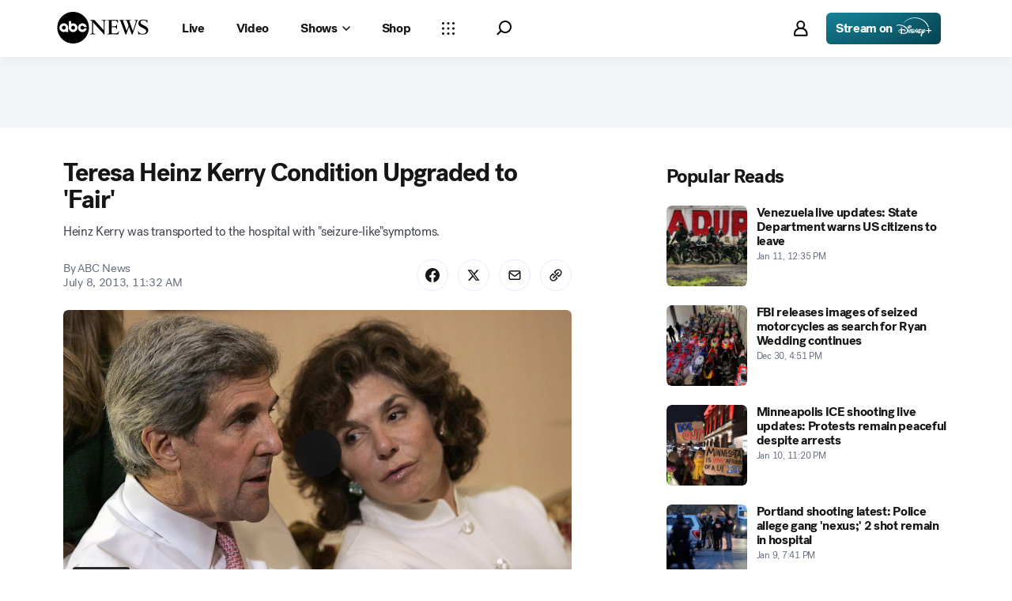

--- FILE ---
content_type: application/javascript
request_url: https://assets-cdn.abcnews.com/abcnews/9c5b345cd9e9-release-01-06-2026.4/client/abcnews/_manifest.js
body_size: 2615
content:
window.__MANIFEST__={404:["css/404-0866f237.css","8554-3eca6f9b.js","404-5924b9d6.js"],author:["css/author-0942072c.css","8554-3eca6f9b.js","7110-6ed21ff2.js","5426-71e7842a.js","8518-689a9913.js","914-4d74dbb0.js","author-cec59c90.js"],authorIndex:["css/authorIndex-c70a5b67.css","8554-3eca6f9b.js","authorIndex-92fef78a.js"],blockPoc:["css/2976-c65d725e.css","css/8535-39af97b9.css","css/1733-9fa52771.css","css/6583-af294b91.css","css/7709-5c2dacb6.css","css/1647-95890464.css","css/4578-1d702dad.css","css/2965-17538124.css","6205-13c8fa1f.js","8554-3eca6f9b.js","5741-4c886934.js","9910-30fd012b.js","7854-1fd771ba.js","1776-2e8efa49.js","7110-6ed21ff2.js","5426-71e7842a.js","37-e781f319.js","5793-b7aec70c.js","3726-1194fa2c.js","5427-a8a81766.js","1763-5f9172a8.js","1953-536a7f01.js","1834-6ecb9e6f.js","2233-e4237f4d.js","4664-d0922e4a.js","7064-a6f84e80.js","9338-5dfb2607.js","963-4a7a080d.js","2976-f34926c0.js","4724-ae075fba.js","6189-68ad6857.js","6493-c16d6abe.js","3305-7a5dd56b.js","1648-98ac14ae.js","5393-46fcef83.js","4323-518d1ac4.js","508-c9d4c2d2.js","160-4831473d.js","6652-8a0c3881.js","8535-a0f1f886.js","9806-0c1f27f3.js","1733-5a7239c7.js","6583-265efb81.js","7709-b9c9ddda.js","1647-2f41cdba.js","4578-d21ee928.js","2965-2838dd0d.js","blockPoc-2718e6da.js"],contact:["css/2976-c65d725e.css","css/3279-2c802ae3.css","css/contact-4a72a679.css","6205-13c8fa1f.js","8554-3eca6f9b.js","5741-4c886934.js","9910-30fd012b.js","1776-2e8efa49.js","7110-6ed21ff2.js","5426-71e7842a.js","37-e781f319.js","5793-b7aec70c.js","3726-1194fa2c.js","5427-a8a81766.js","1763-5f9172a8.js","1953-536a7f01.js","1834-6ecb9e6f.js","2233-e4237f4d.js","4664-d0922e4a.js","7064-a6f84e80.js","9338-5dfb2607.js","963-4a7a080d.js","2976-f34926c0.js","4724-ae075fba.js","6189-68ad6857.js","6493-c16d6abe.js","1648-98ac14ae.js","5393-46fcef83.js","9655-f2a461ca.js","6652-8a0c3881.js","3279-ef8962e6.js","contact-9b43b86b.js"],countyResults:["css/2824-0da6b0f6.css","css/8535-39af97b9.css","css/countyResults-af36997f.css","6205-13c8fa1f.js","8554-3eca6f9b.js","5741-4c886934.js","9910-30fd012b.js","1776-2e8efa49.js","5793-b7aec70c.js","2824-c9f4eb55.js","847-31d64784.js","8535-a0f1f886.js","4511-5c1a75ee.js","countyResults-24563566.js"],covidTracker:["css/8535-39af97b9.css","css/1733-9fa52771.css","css/6583-af294b91.css","css/covidTracker-feda1053.css","8554-3eca6f9b.js","5741-4c886934.js","7854-1fd771ba.js","1776-2e8efa49.js","6493-c16d6abe.js","3305-7a5dd56b.js","7666-6baa82ad.js","5709-4d7ce85a.js","8535-a0f1f886.js","9806-0c1f27f3.js","1733-5a7239c7.js","6583-265efb81.js","covidTracker-65d50314.js"],devices:["css/2976-c65d725e.css","css/3279-2c802ae3.css","css/devices-f73f7e7b.css","6205-13c8fa1f.js","8554-3eca6f9b.js","5741-4c886934.js","9910-30fd012b.js","1776-2e8efa49.js","7110-6ed21ff2.js","5426-71e7842a.js","37-e781f319.js","5793-b7aec70c.js","3726-1194fa2c.js","5427-a8a81766.js","1763-5f9172a8.js","1953-536a7f01.js","1834-6ecb9e6f.js","2233-e4237f4d.js","4664-d0922e4a.js","7064-a6f84e80.js","9338-5dfb2607.js","963-4a7a080d.js","2976-f34926c0.js","4724-ae075fba.js","6189-68ad6857.js","6493-c16d6abe.js","1648-98ac14ae.js","5393-46fcef83.js","9655-f2a461ca.js","6652-8a0c3881.js","3279-ef8962e6.js","devices-887bd368.js"],distroLiveBlog:["css/2976-c65d725e.css","css/3279-2c802ae3.css","css/distroLiveBlog-77320704.css","6205-13c8fa1f.js","8554-3eca6f9b.js","5741-4c886934.js","9910-30fd012b.js","7110-6ed21ff2.js","5426-71e7842a.js","37-e781f319.js","5793-b7aec70c.js","3726-1194fa2c.js","5427-a8a81766.js","1763-5f9172a8.js","1953-536a7f01.js","1834-6ecb9e6f.js","4664-d0922e4a.js","7064-a6f84e80.js","2976-f34926c0.js","4724-ae075fba.js","6189-68ad6857.js","6493-c16d6abe.js","1648-98ac14ae.js","5393-46fcef83.js","9655-f2a461ca.js","1260-0215d94f.js","6652-8a0c3881.js","3279-ef8962e6.js","distroLiveBlog-d7440a1c.js"],distroSearch:["css/distroSearch-64b516c4.css","8554-3eca6f9b.js","7110-6ed21ff2.js","5426-71e7842a.js","8518-689a9913.js","914-4d74dbb0.js","distroSearch-9b6b40e0.js"],distroSection:["css/2976-c65d725e.css","css/4578-1d702dad.css","css/8002-7e039e47.css","6205-13c8fa1f.js","8554-3eca6f9b.js","5741-4c886934.js","7110-6ed21ff2.js","5426-71e7842a.js","37-e781f319.js","5793-b7aec70c.js","3726-1194fa2c.js","5427-a8a81766.js","1763-5f9172a8.js","1953-536a7f01.js","4664-d0922e4a.js","2976-f34926c0.js","4724-ae075fba.js","6189-68ad6857.js","6493-c16d6abe.js","1648-98ac14ae.js","4323-518d1ac4.js","4139-c15faa4c.js","6652-8a0c3881.js","4578-d21ee928.js","8002-463caafe.js","distroSection-1956c70a.js"],embed:["css/embed-5bd119c9.css","1776-2e8efa49.js","7110-6ed21ff2.js","3726-1194fa2c.js","1834-6ecb9e6f.js","2233-e4237f4d.js","7064-a6f84e80.js","9338-5dfb2607.js","963-4a7a080d.js","1742-cae4fde4.js","embed-4bc2aabe.js"],exitPolls:["css/2824-0da6b0f6.css","css/exitPolls-d3b3a2ec.css","6205-13c8fa1f.js","8554-3eca6f9b.js","9910-30fd012b.js","5793-b7aec70c.js","7330-1ea22b2e.js","2824-c9f4eb55.js","8590-39302f97.js","4511-5c1a75ee.js","exitPolls-f94ef10a.js"],fantasyMap:["css/4924-6dc96d94.css","css/fantasyMap-d59a502a.css","6205-13c8fa1f.js","8554-3eca6f9b.js","9910-30fd012b.js","5427-a8a81766.js","1763-5f9172a8.js","2233-e4237f4d.js","3305-7a5dd56b.js","7666-6baa82ad.js","3410-148f1c81.js","4924-98074864.js","9806-0c1f27f3.js","fantasyMap-c6d4d1c8.js"],fieldGuide:["css/5909-fb0c456e.css","css/fieldGuide-a4f3c1fb.css","6205-13c8fa1f.js","9910-30fd012b.js","5426-71e7842a.js","37-e781f319.js","5793-b7aec70c.js","5427-a8a81766.js","1953-536a7f01.js","1834-6ecb9e6f.js","4664-d0922e4a.js","4724-ae075fba.js","6189-68ad6857.js","5909-c9fce34d.js","6652-8a0c3881.js","fieldGuide-27d1d439.js"],home:["css/2976-c65d725e.css","css/4578-1d702dad.css","css/8002-7e039e47.css","6205-13c8fa1f.js","8554-3eca6f9b.js","5741-4c886934.js","7110-6ed21ff2.js","5426-71e7842a.js","37-e781f319.js","5793-b7aec70c.js","3726-1194fa2c.js","5427-a8a81766.js","1763-5f9172a8.js","1953-536a7f01.js","4664-d0922e4a.js","2976-f34926c0.js","4724-ae075fba.js","6189-68ad6857.js","6493-c16d6abe.js","1648-98ac14ae.js","4323-518d1ac4.js","4139-c15faa4c.js","6652-8a0c3881.js","4578-d21ee928.js","8002-463caafe.js","home-df3611d9.js"],immersive:["css/immersive-6aa8a9d0.css","8554-3eca6f9b.js","5426-71e7842a.js","37-e781f319.js","1953-536a7f01.js","5112-d67c6004.js","6652-8a0c3881.js","immersive-6807b4c3.js"],liveBlog:["css/2976-c65d725e.css","css/4220-21749868.css","css/8535-39af97b9.css","css/1733-9fa52771.css","css/6583-af294b91.css","css/7709-5c2dacb6.css","css/1647-95890464.css","css/liveBlog-8498ddd0.css","6205-13c8fa1f.js","8554-3eca6f9b.js","5741-4c886934.js","9910-30fd012b.js","7854-1fd771ba.js","1776-2e8efa49.js","7110-6ed21ff2.js","5426-71e7842a.js","37-e781f319.js","5793-b7aec70c.js","3726-1194fa2c.js","5427-a8a81766.js","1763-5f9172a8.js","1953-536a7f01.js","1834-6ecb9e6f.js","2233-e4237f4d.js","4664-d0922e4a.js","7064-a6f84e80.js","9338-5dfb2607.js","963-4a7a080d.js","2976-f34926c0.js","4724-ae075fba.js","6189-68ad6857.js","6493-c16d6abe.js","3305-7a5dd56b.js","508-c9d4c2d2.js","4220-be6ab24d.js","6652-8a0c3881.js","8535-a0f1f886.js","9806-0c1f27f3.js","1733-5a7239c7.js","6583-265efb81.js","7709-b9c9ddda.js","1647-2f41cdba.js","liveBlog-4dcfc5b2.js"],nationalMap:["css/6439-c7ae1c60.css","css/8535-39af97b9.css","css/1733-9fa52771.css","css/6583-af294b91.css","css/7709-5c2dacb6.css","css/nationalMap-b9eac275.css","6205-13c8fa1f.js","8554-3eca6f9b.js","5741-4c886934.js","9910-30fd012b.js","7854-1fd771ba.js","1776-2e8efa49.js","7110-6ed21ff2.js","3726-1194fa2c.js","1834-6ecb9e6f.js","2233-e4237f4d.js","7064-a6f84e80.js","9338-5dfb2607.js","963-4a7a080d.js","6493-c16d6abe.js","3305-7a5dd56b.js","7330-1ea22b2e.js","7666-6baa82ad.js","6439-1e9d0e3e.js","8535-a0f1f886.js","9806-0c1f27f3.js","1733-5a7239c7.js","6583-265efb81.js","7709-b9c9ddda.js","1742-cae4fde4.js","nationalMap-893074fb.js"],newsletter:["newsletter-cf8bb242.js"],photoGallery:["css/photoGallery-34864f4d.css","6205-13c8fa1f.js","8554-3eca6f9b.js","5741-4c886934.js","9910-30fd012b.js","5427-a8a81766.js","1763-5f9172a8.js","4664-d0922e4a.js","4724-ae075fba.js","6189-68ad6857.js","1648-98ac14ae.js","7083-50401c3c.js","photoGallery-b6edb3c2.js"],placeholder:["placeholder-6649fcbd.js"],"prism-story":["css/2976-c65d725e.css","css/3279-2c802ae3.css","css/prism-story-31e5ed97.css","6205-13c8fa1f.js","8554-3eca6f9b.js","5741-4c886934.js","9910-30fd012b.js","1776-2e8efa49.js","7110-6ed21ff2.js","5426-71e7842a.js","37-e781f319.js","5793-b7aec70c.js","3726-1194fa2c.js","5427-a8a81766.js","1763-5f9172a8.js","1953-536a7f01.js","1834-6ecb9e6f.js","2233-e4237f4d.js","4664-d0922e4a.js","7064-a6f84e80.js","9338-5dfb2607.js","963-4a7a080d.js","2976-f34926c0.js","4724-ae075fba.js","6189-68ad6857.js","6493-c16d6abe.js","1648-98ac14ae.js","5393-46fcef83.js","9655-f2a461ca.js","6652-8a0c3881.js","3279-ef8962e6.js","prism-story-716ed8a1.js"],sandbox:["sandbox-60b0acb0.js"],search:["css/2976-c65d725e.css","css/search-5f19eafc.css","8554-3eca6f9b.js","5426-71e7842a.js","37-e781f319.js","5793-b7aec70c.js","5427-a8a81766.js","1953-536a7f01.js","4664-d0922e4a.js","2976-f34926c0.js","2397-3e8a2ee1.js","6652-8a0c3881.js","2822-c6550233.js","search-77552f16.js"],section:["css/2976-c65d725e.css","css/8535-39af97b9.css","css/1733-9fa52771.css","css/6583-af294b91.css","css/7709-5c2dacb6.css","css/1647-95890464.css","css/4578-1d702dad.css","css/2965-17538124.css","css/section-0bd35cca.css","6205-13c8fa1f.js","8554-3eca6f9b.js","5741-4c886934.js","9910-30fd012b.js","7854-1fd771ba.js","1776-2e8efa49.js","7110-6ed21ff2.js","5426-71e7842a.js","37-e781f319.js","5793-b7aec70c.js","3726-1194fa2c.js","5427-a8a81766.js","1763-5f9172a8.js","1953-536a7f01.js","1834-6ecb9e6f.js","2233-e4237f4d.js","4664-d0922e4a.js","7064-a6f84e80.js","9338-5dfb2607.js","963-4a7a080d.js","2976-f34926c0.js","4724-ae075fba.js","6189-68ad6857.js","6493-c16d6abe.js","3305-7a5dd56b.js","1648-98ac14ae.js","5393-46fcef83.js","4323-518d1ac4.js","508-c9d4c2d2.js","160-4831473d.js","6652-8a0c3881.js","8535-a0f1f886.js","9806-0c1f27f3.js","1733-5a7239c7.js","6583-265efb81.js","7709-b9c9ddda.js","1647-2f41cdba.js","4578-d21ee928.js","2965-2838dd0d.js","section-1ee73f10.js"],sitemap:["css/2976-c65d725e.css","css/3279-2c802ae3.css","css/sitemap-31e5ed97.css","6205-13c8fa1f.js","8554-3eca6f9b.js","5741-4c886934.js","9910-30fd012b.js","1776-2e8efa49.js","7110-6ed21ff2.js","5426-71e7842a.js","37-e781f319.js","5793-b7aec70c.js","3726-1194fa2c.js","5427-a8a81766.js","1763-5f9172a8.js","1953-536a7f01.js","1834-6ecb9e6f.js","2233-e4237f4d.js","4664-d0922e4a.js","7064-a6f84e80.js","9338-5dfb2607.js","963-4a7a080d.js","2976-f34926c0.js","4724-ae075fba.js","6189-68ad6857.js","6493-c16d6abe.js","1648-98ac14ae.js","5393-46fcef83.js","9655-f2a461ca.js","6652-8a0c3881.js","3279-ef8962e6.js","sitemap-53cd4f99.js"],social:["css/social-5ef2586c.css","social-5c0a1207.js"],story:["css/2976-c65d725e.css","css/4220-21749868.css","css/8535-39af97b9.css","css/1733-9fa52771.css","css/6583-af294b91.css","css/7709-5c2dacb6.css","css/1647-95890464.css","css/story-a0b99f7c.css","6205-13c8fa1f.js","8554-3eca6f9b.js","5741-4c886934.js","9910-30fd012b.js","7854-1fd771ba.js","1776-2e8efa49.js","7110-6ed21ff2.js","5426-71e7842a.js","37-e781f319.js","5793-b7aec70c.js","3726-1194fa2c.js","5427-a8a81766.js","1763-5f9172a8.js","1953-536a7f01.js","1834-6ecb9e6f.js","2233-e4237f4d.js","4664-d0922e4a.js","7064-a6f84e80.js","9338-5dfb2607.js","963-4a7a080d.js","2976-f34926c0.js","6493-c16d6abe.js","3305-7a5dd56b.js","508-c9d4c2d2.js","4220-be6ab24d.js","6652-8a0c3881.js","8535-a0f1f886.js","9806-0c1f27f3.js","1733-5a7239c7.js","6583-265efb81.js","7709-b9c9ddda.js","1647-2f41cdba.js","story-a7f00e08.js"],topics:["css/2976-c65d725e.css","css/topics-ff315a52.css","8554-3eca6f9b.js","5426-71e7842a.js","37-e781f319.js","5793-b7aec70c.js","5427-a8a81766.js","1953-536a7f01.js","4664-d0922e4a.js","2976-f34926c0.js","9721-4b479f8b.js","6652-8a0c3881.js","2822-c6550233.js","topics-54f2b122.js"],videoEmbed:["css/2976-c65d725e.css","css/videoEmbed-b1913e1c.css","5426-71e7842a.js","37-e781f319.js","5793-b7aec70c.js","5427-a8a81766.js","1953-536a7f01.js","4664-d0922e4a.js","2976-f34926c0.js","6652-8a0c3881.js","videoEmbed-33e114d4.js"],webplayertestpage:["css/webplayertestpage-865f2156.css","37-e781f319.js","webplayertestpage-2a7fe3f6.js"],widgetBuilder:["css/widgetBuilder-40f427eb.css","3410-148f1c81.js","widgetBuilder-5ce7fa53.js"],"newsletter.newsletter-constants":["newsletter.newsletter-constants-c64833fc.js"],"story.partnerTracking":["9338-5dfb2607.js","story.partnerTracking-c4596b94.js"],"widgets.balanceofpower":["css/7709-5c2dacb6.css","css/widgets.balanceofpower-a2e070d1.css","6205-13c8fa1f.js","9910-30fd012b.js","7854-1fd771ba.js","9171-b973fef5.js","7709-b9c9ddda.js","widgets.balanceofpower-f1bce5f4.js"],"widgets.ballotinitiatives":["css/8535-39af97b9.css","css/widgets.ballotinitiatives-5a197160.css","6205-13c8fa1f.js","5741-4c886934.js","9910-30fd012b.js","7854-1fd771ba.js","1776-2e8efa49.js","4489-4ff5eaec.js","8535-a0f1f886.js","2901-130b2ed8.js","widgets.ballotinitiatives-820686b4.js"],"widgets.calendar":["css/3782-1cefc1fd.css","css/widgets.calendar-5bc9fe11.css","7854-1fd771ba.js","1604-a9e85dac.js","3782-bd6fa2b4.js","widgets.calendar-fd075991.js"],"widgets.candidates":["css/widgets.candidates-06a095d2.css","7854-1fd771ba.js","1763-5f9172a8.js","4724-ae075fba.js","1966-6c8e5800.js","3363-c03d0416.js","widgets.candidates-6cbdb1b5.js"],"widgets.covidTracker":["css/8535-39af97b9.css","css/1733-9fa52771.css","css/6583-af294b91.css","css/widgets.covidTracker-de1436ac.css","5741-4c886934.js","7854-1fd771ba.js","1776-2e8efa49.js","3305-7a5dd56b.js","5709-4d7ce85a.js","6552-24f28516.js","8535-a0f1f886.js","9806-0c1f27f3.js","1733-5a7239c7.js","6583-265efb81.js","widgets.covidTracker-84580853.js"],"widgets.delegatecount":["css/3782-1cefc1fd.css","css/widgets.delegatecount-cb6a7a32.css","7854-1fd771ba.js","1604-a9e85dac.js","6696-a630c5f2.js","3782-bd6fa2b4.js","widgets.delegatecount-b9217573.js"],"widgets.fantasypromo":["css/widgets.fantasypromo-a8fb3c1c.css","6205-13c8fa1f.js","9910-30fd012b.js","7854-1fd771ba.js","2233-e4237f4d.js","3305-7a5dd56b.js","1927-22c67897.js","9806-0c1f27f3.js","widgets.fantasypromo-59b2de68.js"],"widgets.generalstateresults":["css/8535-39af97b9.css","css/1733-9fa52771.css","css/widgets.generalstateresults-203f1fdf.css","6205-13c8fa1f.js","5741-4c886934.js","9910-30fd012b.js","7854-1fd771ba.js","1776-2e8efa49.js","3305-7a5dd56b.js","4489-4ff5eaec.js","8535-a0f1f886.js","9806-0c1f27f3.js","1733-5a7239c7.js","2901-130b2ed8.js","widgets.generalstateresults-2c357430.js"],"widgets.historicalraces":["css/8535-39af97b9.css","css/widgets.historicalraces-7dab0a93.css","5741-4c886934.js","1776-2e8efa49.js","3931-be1cc06d.js","8535-a0f1f886.js","widgets.historicalraces-9188f4cd.js"],"widgets.issues":["css/widgets.issues-820437c2.css","6205-13c8fa1f.js","5741-4c886934.js","7854-1fd771ba.js","1763-5f9172a8.js","4724-ae075fba.js","6189-68ad6857.js","1648-98ac14ae.js","8446-878fc01e.js","3363-c03d0416.js","widgets.issues-503ef2fb.js"],"widgets.keyraces":["css/8535-39af97b9.css","css/widgets.keyraces-c730de18.css","6205-13c8fa1f.js","5741-4c886934.js","9910-30fd012b.js","7854-1fd771ba.js","1776-2e8efa49.js","4147-31407c42.js","8535-a0f1f886.js","widgets.keyraces-a65a5032.js"],"widgets.liveBlog":["css/widgets.liveBlog-a18047a1.css","7854-1fd771ba.js","1776-2e8efa49.js","7110-6ed21ff2.js","3726-1194fa2c.js","1834-6ecb9e6f.js","2233-e4237f4d.js","7064-a6f84e80.js","9338-5dfb2607.js","963-4a7a080d.js","9823-2eb8ceef.js","1742-cae4fde4.js","widgets.liveBlog-bbefa664.js"],"widgets.multistate":["css/8535-39af97b9.css","css/3782-1cefc1fd.css","css/widgets.multistate-b860ab6f.css","5741-4c886934.js","7854-1fd771ba.js","1604-a9e85dac.js","4409-0e6fbc8e.js","8535-a0f1f886.js","3782-bd6fa2b4.js","widgets.multistate-f172a8a0.js"],"widgets.nationalMap":["css/8535-39af97b9.css","css/1733-9fa52771.css","css/6583-af294b91.css","css/7709-5c2dacb6.css","css/widgets.nationalMap-675d1333.css","6205-13c8fa1f.js","5741-4c886934.js","9910-30fd012b.js","7854-1fd771ba.js","1776-2e8efa49.js","7110-6ed21ff2.js","3726-1194fa2c.js","1834-6ecb9e6f.js","2233-e4237f4d.js","7064-a6f84e80.js","9338-5dfb2607.js","963-4a7a080d.js","3305-7a5dd56b.js","1056-5ccfe859.js","8535-a0f1f886.js","9806-0c1f27f3.js","1733-5a7239c7.js","6583-265efb81.js","7709-b9c9ddda.js","1742-cae4fde4.js","widgets.nationalMap-07a9e74c.js"],"widgets.raceratings":["css/widgets.raceratings-1852bebb.css","7854-1fd771ba.js","1776-2e8efa49.js","7110-6ed21ff2.js","3726-1194fa2c.js","1834-6ecb9e6f.js","2233-e4237f4d.js","7064-a6f84e80.js","9338-5dfb2607.js","963-4a7a080d.js","7330-1ea22b2e.js","7649-3e0818c2.js","1742-cae4fde4.js","widgets.raceratings-673642cc.js"],"widgets.racestowatch":["css/widgets.racestowatch-103a3bd6.css","7854-1fd771ba.js","1776-2e8efa49.js","3115-338357a8.js","widgets.racestowatch-e4d991f6.js"],"widgets.universalElection":["css/8535-39af97b9.css","css/1733-9fa52771.css","css/6583-af294b91.css","css/7709-5c2dacb6.css","css/1647-95890464.css","css/widgets.universalElection-d99bd800.css","6205-13c8fa1f.js","5741-4c886934.js","9910-30fd012b.js","7854-1fd771ba.js","1776-2e8efa49.js","7110-6ed21ff2.js","3726-1194fa2c.js","1763-5f9172a8.js","1834-6ecb9e6f.js","2233-e4237f4d.js","7064-a6f84e80.js","9338-5dfb2607.js","963-4a7a080d.js","3305-7a5dd56b.js","9580-0780af0f.js","8535-a0f1f886.js","9806-0c1f27f3.js","1733-5a7239c7.js","6583-265efb81.js","7709-b9c9ddda.js","1742-cae4fde4.js","1647-2f41cdba.js","widgets.universalElection-1b744851.js"],abcnews:["css/fusion-df477543.css","css/5688-9ad856db.css","css/abcnews-a9a17469.css","runtime-1fdddb3f.js","5688-8b3440f3.js","abcnews-89fd4efd.js"]};